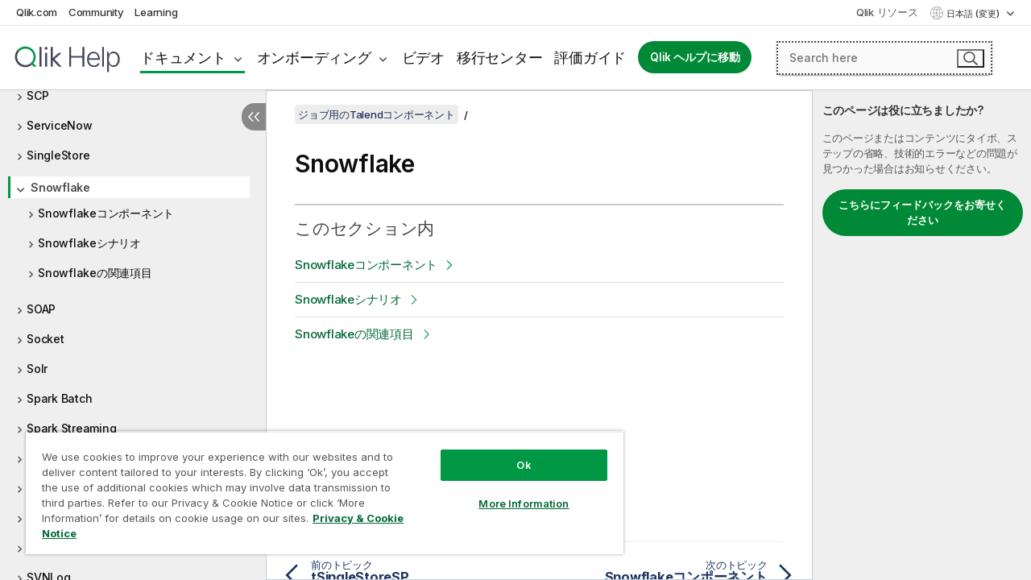

--- FILE ---
content_type: text/html; charset=utf-8
request_url: https://help.qlik.com/talend/ja-JP/components/8.0/snowflake
body_size: 97150
content:

<!DOCTYPE html>
<html lang="ja">
<head data-version="5.8.5.35">
    <meta charset="utf-8" />
    <meta name="viewport" content="width=device-width, initial-scale=1.0" />
                <meta name="DC.Type" content="concept" />
                <meta name="DC.Title" content="Snowflake" />
                <meta name="DC.Coverage" content="Snowflake" />
                <meta name="prodname" content="Talend MDM Platform" />
                <meta name="prodname" content="Talend Real-Time Big Data Platform" />
                <meta name="prodname" content="Talend Data Services Platform" />
                <meta name="prodname" content="Talend Big Data Platform" />
                <meta name="prodname" content="Talend Data Management Platform" />
                <meta name="prodname" content="Talend ESB" />
                <meta name="prodname" content="Talend Data Integration" />
                <meta name="prodname" content="Talend Big Data" />
                <meta name="prodname" content="Talend Data Fabric" />
                <meta name="version" content="8.0" />
                <meta name="platform" content="Talend Studio" />
                <meta name="pageid" content="snowflake" />
                <meta name="persona" content="Data Expert" />
                <meta name="qlik-products" content="Talend Studio" />
                <meta name="topics" content="Data Integration" />
                <meta name="concepts" content="&#x30C7;&#x30FC;&#x30BF;&#x30AC;&#x30D0;&#x30CA;&#x30F3;&#x30B9;" />
        <meta name="guide-name" content="&#x30B8;&#x30E7;&#x30D6;&#x7528;&#x306E;Talend&#x30B3;&#x30F3;&#x30DD;&#x30FC;&#x30CD;&#x30F3;&#x30C8;" />
    <meta name="product" content="Talend Components" />
    <meta name="version" content="8.0" />

        <script type="text/javascript" src="https://d2zcxm2u7ahqlt.cloudfront.net/5b4cc16bfe8667990b58e1df434da538/search-clients/db85c396-75a2-11ef-9c3f-0242ac12000b/an.js"></script>
    <script type="text/javascript" src="https://d2zcxm2u7ahqlt.cloudfront.net/5b4cc16bfe8667990b58e1df434da538/search-clients/db85c396-75a2-11ef-9c3f-0242ac12000b/searchbox.js"></script>
    <link rel="stylesheet" href="https://d2zcxm2u7ahqlt.cloudfront.net/5b4cc16bfe8667990b58e1df434da538/search-clients/db85c396-75a2-11ef-9c3f-0242ac12000b/searchbox.css" />


    <link rel="preconnect" href="https://fonts.googleapis.com" />
    <link rel="preconnect" href="https://fonts.gstatic.com" crossorigin="anonymous" />
    <link href="https://fonts.googleapis.com/css2?family=Inter:wght@100;200;300;400;500;600;700;800;900&display=swap" rel="stylesheet" />
    
    
    
		<link rel="canonical" href="https://help.talend.com/talend/ja-JP/components/8.0/snowflake" />
				<link rel="alternate" hreflang="en-us" href="https://help.talend.com/talend/en-US/components/8.0/snowflake" />
				<link rel="alternate" hreflang="fr-fr" href="https://help.talend.com/talend/fr-FR/components/8.0/snowflake" />
		<link rel="alternate" hreflang="x-default" href="https://help.talend.com/talend/en-US/components/8.0/snowflake" />


    <title>Snowflake | &#x30B8;&#x30E7;&#x30D6;&#x7528;&#x306E;Talend&#x30B3;&#x30F3;&#x30DD;&#x30FC;&#x30CD;&#x30F3;&#x30C8; &#x30D8;&#x30EB;&#x30D7;</title>
    
    

    <script type="application/ld+json">
        {
        "@context": "https://schema.org",
        "@type": "BreadcrumbList",
        "itemListElement": [
{
"@type": "ListItem",
"position": 1,
"name": "ジョブ用のTalendコンポーネント",
"item": "https://help.qlik.com/talend/ja-JP/components/8.0"
},
{
"@type": "ListItem",
"position": 2,
"name": "Snowflake"
}
        ]
        }
    </script>


    
        <link rel="shortcut icon" type="image/ico" href="/talend/favicon.png?v=cYBi6b1DQtYtcF7OSPc3EOSLLSqQ-A6E_gjO45eigZw" />
        <link rel="stylesheet" href="/talend/css/styles.min.css?v=5.8.5.35" />
    
    

    
    
    


    

</head>
<body class="talend">


<script>/* <![CDATA[ */var dataLayer = [{'site':'help'}];/* ]]> */</script>
<!-- Google Tag Manager -->
<noscript><iframe src="https://www.googletagmanager.com/ns.html?id=GTM-P7VJSX"
height ="0" width ="0" style ="display:none;visibility:hidden" ></iframe></noscript>
<script>// <![CDATA[
(function(w,d,s,l,i){w[l]=w[l]||[];w[l].push({'gtm.start':
new Date().getTime(),event:'gtm.js'});var f=d.getElementsByTagName(s)[0],
j=d.createElement(s),dl=l!='dataLayer'?'&l='+l:'';j.async=true;j.src=
'//www.googletagmanager.com/gtm.js?id='+i+dl;f.parentNode.insertBefore(j,f);
})(window,document,'script','dataLayer','GTM-P7VJSX');
// ]]></script>
<!-- End Google Tag Manager -->



<input type="hidden" id="basePrefix" value="talend" />
<input type="hidden" id="baseLanguage" value="ja-JP" />
<input type="hidden" id="baseType" value="components" />
<input type="hidden" id="baseVersion" value="8.0" />

    <input type="hidden" id="index" value="4488" />
    <input type="hidden" id="baseUrl" value="/talend/ja-JP/components/8.0" />
    


    <div id="wrap">
        
        
            

<div id="mega">
    

    

    <a href="javascript:skipToMain('main');" class="skip-button">メイン コンテンツをスキップする</a>

    <header>
        <div class="utilities">
            <ul>
                <li><a href="https://www.qlik.com/?ga-link=qlikhelp-gnav-qlikcom">Qlik.com</a></li>
                <li><a href="https://community.qlik.com/?ga-link=qlikhelp-gnav-community">Community</a></li>
                <li><a href="https://learning.qlik.com/?ga-link=qlikhelp-gnav-learning">Learning</a></li>
            </ul>

            <div class="link">
                <a href="/ja-JP/Qlik-Resources.htm">Qlik リソース</a>
            </div>

            <div class="dropdown language">
	<button  aria-controls="languages-list1" aria-expanded="false" aria-label="&#x65E5;&#x672C;&#x8A9E;&#x304C;&#x73FE;&#x5728;&#x9078;&#x629E;&#x3055;&#x308C;&#x3066;&#x3044;&#x307E;&#x3059;&#x3002;(&#x8A00;&#x8A9E;&#x30E1;&#x30CB;&#x30E5;&#x30FC;)">
		&#x65E5;&#x672C;&#x8A9E; (変更)
	</button>
	<div aria-hidden="true" id="languages-list1">

		<ul aria-label="&#x30A2;&#x30A4;&#x30C6;&#x30E0; 5 &#x500B;&#x306E;&#x30E1;&#x30CB;&#x30E5;&#x30FC;&#x3002;">
				<li><a href="/talend/en-US/components/8.0/snowflake?l=de-DE" lang="de" tabindex="-1" rel="nofollow" aria-label="&#x30A2;&#x30A4;&#x30C6;&#x30E0; 1 / 5 &#x500B;&#x3002; Deutsch">Deutsch</a></li>
				<li><a href="/talend/en-US/components/8.0/snowflake" lang="en" tabindex="-1" rel="nofollow" aria-label="&#x30A2;&#x30A4;&#x30C6;&#x30E0; 2 / 5 &#x500B;&#x3002; English">English</a></li>
				<li><a href="/talend/fr-FR/components/8.0/snowflake" lang="fr" tabindex="-1" rel="nofollow" aria-label="&#x30A2;&#x30A4;&#x30C6;&#x30E0; 3 / 5 &#x500B;&#x3002; Fran&#xE7;ais">Fran&#xE7;ais</a></li>
				<li><a href="/talend/ja-JP/components/8.0/snowflake" lang="ja" tabindex="-1" rel="nofollow" aria-label="&#x30A2;&#x30A4;&#x30C6;&#x30E0; 4 / 5 &#x500B;&#x3002; &#x65E5;&#x672C;&#x8A9E;">&#x65E5;&#x672C;&#x8A9E;</a></li>
				<li><a href="/talend/en-US/components/8.0/snowflake?l=zh-CN" lang="zh" tabindex="-1" rel="nofollow" aria-label="&#x30A2;&#x30A4;&#x30C6;&#x30E0; 5 / 5 &#x500B;&#x3002; &#x4E2D;&#x6587;&#xFF08;&#x4E2D;&#x56FD;&#xFF09;">&#x4E2D;&#x6587;&#xFF08;&#x4E2D;&#x56FD;&#xFF09;</a></li>
		</ul>
	</div>
	<div class="clearfix" aria-hidden="true"></div>
</div>
        </div>

        <div class="navigation">

            <div class="mobile-close-button mobile-menu-close-button">
                <button><span class="visually-hidden">閉じる</span></button>
            </div>
            <nav>

                <div class="logo mobile">
                    <a href="/ja-JP/" class="mega-logo">
                        <img src="/talend/img/logos/Qlik-Help-2024.svg" alt="Qlik Talend ヘルプ ホーム" />
                        <span class=" external"></span>
                    </a>
                </div>

                <ul>
                    <li class="logo">
                        <a href="/ja-JP/" class="mega-logo">
                            <img src="/talend/img/logos/Qlik-Help-2024.svg" alt="Qlik Talend ヘルプ ホーム" />
                            <span class=" external"></span>
                        </a>
                    </li>

                    <li class="pushdown">
                        <a href="javascript:void(0);" class="selected" aria-controls="mega-products-list" aria-expanded="false">ドキュメント</a>
                        <div class="pushdown-list documentation-list doc-tabs " id="mega-products-list" aria-hidden="true">

                            <div class="doc-category-list">
                                <ul>
                                    <li class="doc-category-link" id="tab1"><a href="javascript:void(0);">クラウド</a></li>
                                    <li class="doc-category-link" id="tab2"><a href="javascript:void(0);">Client-Managed</a></li>
                                    <li class="doc-category-link" id="tab3"><a href="javascript:void(0);">追加のドキュメント</a></li>
                                </ul>
                            </div>

                            <a href="javascript:void(0);" class="mobile doc-category-link" id="tab1">クラウド</a>
                            <div role="tabpanel" id="tabs1_tab1_panel" class="tabpanel">
                                <div>
                                    <h2>Qlik Cloud</h2>
                                    <ul class="two">
                                        <li><a href="/ja-JP/cloud-services/">ホーム</a></li>
                                        <li><a href="/ja-JP/cloud-services/Subsystems/Hub/Content/Global_Common/HelpSites/introducing-qlik-cloud.htm">紹介</a></li>
                                        <li><a href="/ja-JP/cloud-services/csh/client/ChangeLogSaaS">Qlik Cloud の新機能</a></li>
                                        <li><a href="/ja-JP/cloud-services/Subsystems/Hub/Content/Global_Common/HelpSites/Talend-capabilities.htm">Qlik Talend Cloud について</a></li>
                                        <li><a href="/ja-JP/cloud-services/Subsystems/Hub/Content/Sense_Hub/Introduction/analyzing-data.htm">分析</a></li>
                                        <li><a href="/ja-JP/cloud-services/Subsystems/Hub/Content/Sense_Hub/DataIntegration/Introduction/Data-services.htm">データ統合</a></li>
                                        <li><a href="/ja-JP/cloud-services/Subsystems/Hub/Content/Sense_Hub/Introduction/qlik-sense-administration.htm">管理</a></li>
                                        <li><a href="/ja-JP/cloud-services/Subsystems/Hub/Content/Sense_QlikAutomation/introduction/home-automation.htm">自動化</a></li>
                                        <li><a href="https://qlik.dev/" class="see-also-link-external" target="_blank">開発</a></li>
                                    </ul>
                                </div>
                                <div>
                                    <h2>他のクラウド ソリューション</h2>
                                    <ul>
                                        <li><a href="/ja-JP/cloud-services/Content/Sense_Helpsites/Home-talend-cloud.htm">Talend Cloud</a></li>
                                        <li><a href="https://talend.qlik.dev/apis/" class="see-also-link-external" target="_blank">Talend API Portal</a></li>
                                        <li><a href="https://www.stitchdata.com/docs/" class="see-also-link-external" target="_blank">Stitch</a></li>
                                        <li><a href="/ja-JP/upsolver">Upsolver</a></li>
                                    </ul>
                                </div>
                            </div>

                            <a href="javascript:void(0);" class="mobile doc-category-link" id="tab2">Client-Managed</a>
                            <div role="tabpanel" id="tabs1_tab2_panel" class="tabpanel">
                                <div>
                                    <h2>クライアント管理 — 分析</h2>
                                    <ul class="two">
                                        <!-- client managed analytics -->
                                        <li><a tabindex="-1" href="/ja-JP/sense/Content/Sense_Helpsites/Home.htm">ユーザー向けの Qlik Sense</a></li>
                                        <li><a tabindex="-1" href="/ja-JP/sense-admin">管理者向け <span lang="en">Qlik Sense</span></a></li>
                                        <li><a tabindex="-1" href="/ja-JP/sense-developer">開発者向け <span lang="en">Qlik Sense</span></a></li>
                                        <li><a tabindex="-1" href="/ja-JP/nprinting"><span lang="en">Qlik NPrinting</span></a></li>
                                        <li><a tabindex="-1" href="/ja-JP/connectors"><span lang="en">Connectors</span></a></li>
                                        <li><a tabindex="-1" href="/ja-JP/geoanalytics"><span lang="en">Qlik GeoAnalytics</span></a></li>
                                        <li><a tabindex="-1" href="/ja-JP/alerting"><span lang="en">Qlik Alerting</span></a></li>
                                        <li><a tabindex="-1" href="/ja-JP/qlikview/Content/QV_HelpSites/Home.htm">ユーザーと管理者向けの <span lang="en">QlikView</span></a></li>
                                        <li><a tabindex="-1" href="/ja-JP/qlikview-developer">開発者向け <span lang="en">QlikView</span></a></li>
                                        <li><a tabindex="-1" href="/ja-JP/governance-dashboard"><span lang="en">Governance Dashboard</span></a></li>
                                    </ul>
                                </div>
                                <div>
                                    <h2>クライアント管理 — データ統合</h2>
                                    <ul class="two">
                                        <!-- client managed data integration -->
                                        <li><a tabindex="-1" href="/ja-JP/replicate"><span lang="en">Qlik Replicate</span></a></li>
                                        <li><a tabindex="-1" href="/ja-JP/compose"><span lang="en">Qlik Compose</span></a></li>
                                        <li><a tabindex="-1" href="/ja-JP/enterprise-manager"><span lang="en">Qlik Enterprise Manager</span></a></li>
                                        <li><a tabindex="-1" href="/ja-JP/gold-client"><span lang="en">Qlik Gold Client</span></a></li>
                                        <li><a tabindex="-1" href="/ja-JP/catalog"><span lang="en">Qlik Catalog</span></a></li>
                                        <li><a tabindex="-1" href="/ja-JP/nodegraph"><span lang="en">NodeGraph (legacy)</span></a></li>
                                        <li><a href="/talend/ja-JP/studio-user-guide/">Talend Studio</a></li>
                                        <li><a href="/talend/ja-JP/esb-developer-guide/">Talend ESB</a></li>
                                        <li><a href="/talend/ja-JP/administration-center-user-guide">Talend Administration Center</a></li>
                                        <li><a href="/talend/ja-JP/talend-data-catalog/">Talend Data Catalog</a></li>
                                        <li><a href="/talend/ja-JP/data-preparation-user-guide/8.0">Talend Data Preparation</a></li>
                                        <li><a href="/talend/ja-JP/data-stewardship-user-guide/8.0">Talend Data Stewardship</a></li>
                                    </ul>
                                </div>
                            </div>

                            <a href="javascript:void(0);" class="mobile doc-category-link" id="tab3">追加のドキュメント</a>
                            <div role="tabpanel" id="tabs1_tab3_panel" class="tabpanel">
                                <div>
                                    <h2>追加のドキュメント</h2>
                                    <ul>
                                        <li><a href="/ja-JP/archive" class="archive-link">Qlik ドキュメンテーション アーカイブ</a></li>
                                        <li><a href="/talend/ja-JP/archive" class="archive-link">Talend ドキュメンテーション アーカイブ</a></li>
                                        <li><div class="talend-logo"></div><a href="/talend/ja-JP/">Qlik Talend 製品のヘルプを検索</a></li>
                                    </ul>
                                </div>
                            </div>
                            <div class="doc-lightbox"></div>
                        </div>

                    </li>

                    <li class="pushdown">
                        <a href="javascript:void(0);" aria-controls="mega-onboarding-list" aria-expanded="false">オンボーディング</a>

                        <div class="pushdown-list documentation-list doc-tabs " id="mega-onboarding-list" aria-hidden="true">

                            <div class="doc-category-list">
                                <ul>
                                    <li class="doc-category-link" id="tab8"><a href="javascript:void(0);">分析を開始</a></li>
                                    <li class="doc-category-link" id="tab9"><a href="javascript:void(0);">データ統合を開始する</a></li>
                                </ul>
                            </div>

                            <div role="tabpanel" id="tabs1_tab8_panel" class="tabpanel">
                                <div>
                                    <h2>分析ユーザーのオンボーディング</h2>
                                    <ul class="two">
                                        <li><a tabindex="-1" href="/ja-JP/onboarding">Qlik Sense で分析を開始</a></li>

                                        <li><a tabindex="-1" href="/ja-JP/onboarding/qlik-cloud-analytics-standard"><span lang="en">Qlik Cloud Analytics Standard の管理</span></a></li>
                                        <li><a tabindex="-1" href="/ja-JP/onboarding/qlik-cloud-analytics-premium-enterprise"><span lang="en">Qlik Cloud Analytics Premium および Enterprise の管理</span></a></li>
                                        <li><a tabindex="-1" href="/ja-JP/onboarding/qlik-sense-business-admins">Qlik Sense <span lang="en">Business</span> の管理</a></li>
                                        <li><a tabindex="-1" href="/ja-JP/onboarding/qlik-sense-enterprise-saas-admins">Qlik Sense <span lang="en">Enterprise SaaS</span> の管理</a></li>
                                        <li><a tabindex="-1" href="/ja-JP/onboarding/qlik-cloud-government-admins"><span lang="en">Qlik Cloud Government を管理</span></a></li>

                                        <li><a tabindex="-1" href="/ja-JP/onboarding/qlik-sense-enterprise-windows-admins">Windows 上の <span lang="en">Qlik Sense</span> <span lang="en">Enterprise</span> の管理</a></li>
                                    </ul>
                                </div>
                            </div>
                            <div role="tabpanel" id="tabs1_tab9_panel" class="tabpanel">
                                <div>
                                    <h2>オンボーディング データ統合ユーザー</h2>
                                    <ul class="">
                                        <li><a tabindex="-1" href="/ja-JP/cloud-services/Subsystems/Hub/Content/Sense_Hub/DataIntegration/Introduction/Getting-started-QTC.htm"><span lang="en">Qlik Talend Data Integration Cloud を開始する</span></a></li>
                                        <li><a tabindex="-1" href="/talend/ja-JP/talend-cloud-getting-started/Cloud/about-talend-cloud">Talend Cloud を開始する</a></li>
                                    </ul>
                                </div>
                            </div>                            
                            <div class="doc-lightbox"></div>
                        </div>
                    </li>


                    <li><a href="/ja-JP/videos">ビデオ</a></li>

                    <li><a href="/ja-JP/migration">移行センター</a></li>

                    <li class="mega-migration"><a href="/ja-JP/evaluation-guides">評価ガイド</a></li>

                    <li class="hidden-desktop"><a href="/ja-JP/Qlik-Resources.htm">Qlik リソース</a></li>

                        
                        
                            <li><a class="button goto" href="/ja-JP/">Qlik ヘルプに移動</a></li>
                        


                    <li class="dropdown language-mobile">
	<a href="javascript:void(0);" aria-controls="languages-list2" aria-expanded="false" aria-label="&#x65E5;&#x672C;&#x8A9E;&#x304C;&#x73FE;&#x5728;&#x9078;&#x629E;&#x3055;&#x308C;&#x3066;&#x3044;&#x307E;&#x3059;&#x3002;(&#x8A00;&#x8A9E;&#x30E1;&#x30CB;&#x30E5;&#x30FC;)">
		&#x65E5;&#x672C;&#x8A9E; (変更)
	</a>
	<div aria-hidden="true" id="languages-list2">

		<ul aria-label="&#x30A2;&#x30A4;&#x30C6;&#x30E0; 5 &#x500B;&#x306E;&#x30E1;&#x30CB;&#x30E5;&#x30FC;&#x3002;">
				<li><a href="/talend/en-US/components/8.0/snowflake?l=de-DE" lang="de" tabindex="-1" rel="nofollow" aria-label="&#x30A2;&#x30A4;&#x30C6;&#x30E0; 1 / 5 &#x500B;&#x3002; Deutsch">Deutsch</a></li>
				<li><a href="/talend/en-US/components/8.0/snowflake" lang="en" tabindex="-1" rel="nofollow" aria-label="&#x30A2;&#x30A4;&#x30C6;&#x30E0; 2 / 5 &#x500B;&#x3002; English">English</a></li>
				<li><a href="/talend/fr-FR/components/8.0/snowflake" lang="fr" tabindex="-1" rel="nofollow" aria-label="&#x30A2;&#x30A4;&#x30C6;&#x30E0; 3 / 5 &#x500B;&#x3002; Fran&#xE7;ais">Fran&#xE7;ais</a></li>
				<li><a href="/talend/ja-JP/components/8.0/snowflake" lang="ja" tabindex="-1" rel="nofollow" aria-label="&#x30A2;&#x30A4;&#x30C6;&#x30E0; 4 / 5 &#x500B;&#x3002; &#x65E5;&#x672C;&#x8A9E;">&#x65E5;&#x672C;&#x8A9E;</a></li>
				<li><a href="/talend/en-US/components/8.0/snowflake?l=zh-CN" lang="zh" tabindex="-1" rel="nofollow" aria-label="&#x30A2;&#x30A4;&#x30C6;&#x30E0; 5 / 5 &#x500B;&#x3002; &#x4E2D;&#x6587;&#xFF08;&#x4E2D;&#x56FD;&#xFF09;">&#x4E2D;&#x6587;&#xFF08;&#x4E2D;&#x56FD;&#xFF09;</a></li>
		</ul>
	</div>
	<div class="clearfix" aria-hidden="true"></div>
</li>
                </ul>
            </nav>

            <div class="search-container">

                <button>検索</button>
                    <div id="auto" class="su-box">
                        <div ng-controller="SearchautoController">
                            <div bind-html-compile="autocompleteHtml">
                                <span class="su-placeholder" tabindex="0">
    SearchUnify の検索をロード中<span class="su-dots"></span>
    <span class="su-support-link">
        製品に関するサポートが必要な場合は、Qlik Support にお問い合わせください。<br/>
        <a href="https://customerportal.qlik.com/knowledge" target="_blank">Qlik Customer Portal</a>
    </span>
</span>
                            </div>
                        </div>
                    </div>
            </div>



            <button class="mobile-menu-button">メニュー</button>
        </div>


    </header>

    <div class="search-box mobile">
        <div class="search-cancel">
            <button><span class="visually-hidden">閉じる</span></button>
        </div>
            <span class="su-placeholder" tabindex="0">
    SearchUnify の検索をロード中<span class="su-dots"></span>
    <span class="su-support-link">
        製品に関するサポートが必要な場合は、Qlik Support にお問い合わせください。<br/>
        <a href="https://customerportal.qlik.com/knowledge" target="_blank">Qlik Customer Portal</a>
    </span>
</span>
    </div>
    

</div>



        <div class="main ">
                

            <div class="container content">
                <div class="navigation-pane col-3">
                    <button class="hide-toc" aria-label="&#x76EE;&#x6B21;&#x3092;&#x975E;&#x8868;&#x793A;&#x306B;&#x3059;&#x308B;" data-text-hide="目次を非表示にする" data-text-show="目次を表示する"></button>
                    
                    
        <aside class="navigation">
            <div class="tree-header">
                <div class="header-items">
                    <div class="content-button open">
                        <button class="button" aria-label="目次を表示する"></button>
                    </div>
                    <div class="content-button close">
                        <button class="button" aria-label="目次を非表示にする"></button>
                    </div>

                        <div class="website-name">
        <h2 id="website-name-header" class="components">
            <a href="/talend/ja-JP/components/8.0/" lang="en">
ジョブ用のTalendコンポーネント            </a>

        </h2>
    </div>


                    <div class="navigation-help" aria-label="次のナビゲーション領域はツリー表示になっています。tab キーを使ってツリー上を移動し、右矢印および左矢印キーを使って分岐を広げます。"><p>移動</p></div>

                </div>
            </div>
            <input type="hidden" id="version-name" value="8.0" />

            <div class="show-version">8.0</div>


            <button class="horizontal-nav-close-button">Back</button>
            <nav>
                		<ul role=tree id=tree0 aria-labelledby=website-name-header tabindex=0>
		<li role="treeitem" id="tocitem-1" data-index="1"  aria-labelledby="tocitem-1">
            <a href="/talend/ja-JP/components/8.0/About">&#x30B8;&#x30E7;&#x30D6;&#x7528;&#x306E;Talend&#x30B3;&#x30F3;&#x30DD;&#x30FC;&#x30CD;&#x30F3;&#x30C8;&#x306B;&#x3064;&#x3044;&#x3066;</a>
			
        </li>
		<li role="treeitem" id="tocitem-2" data-index="2"  aria-expanded="false" aria-labelledby="tocitem-2">
                <div class="toggle" aria-hidden="true"></div>
            <a href="/talend/ja-JP/components/8.0/access">Access</a>
			
        </li>
		<li role="treeitem" id="tocitem-16" data-index="16"  aria-expanded="false" aria-labelledby="tocitem-16">
                <div class="toggle" aria-hidden="true"></div>
            <a href="/talend/ja-JP/components/8.0/ai">AI</a>
			
        </li>
		<li role="treeitem" id="tocitem-34" data-index="34"  aria-expanded="false" aria-labelledby="tocitem-34">
                <div class="toggle" aria-hidden="true"></div>
            <a href="/talend/ja-JP/components/8.0/amazon-aurora">Amazon Aurora</a>
			
        </li>
		<li role="treeitem" id="tocitem-59" data-index="59"  aria-expanded="false" aria-labelledby="tocitem-59">
                <div class="toggle" aria-hidden="true"></div>
            <a href="/talend/ja-JP/components/8.0/amazon-documentdb">Amazon DocumentDB</a>
			
        </li>
		<li role="treeitem" id="tocitem-65" data-index="65"  aria-expanded="false" aria-labelledby="tocitem-65">
                <div class="toggle" aria-hidden="true"></div>
            <a href="/talend/ja-JP/components/8.0/amazon-dynamodb">Amazon DynamoDB</a>
			
        </li>
		<li role="treeitem" id="tocitem-88" data-index="88"  aria-expanded="false" aria-labelledby="tocitem-88">
                <div class="toggle" aria-hidden="true"></div>
            <a href="/talend/ja-JP/components/8.0/amazon-emr">Amazon EMR</a>
			
        </li>
		<li role="treeitem" id="tocitem-105" data-index="105"  aria-expanded="false" aria-labelledby="tocitem-105">
                <div class="toggle" aria-hidden="true"></div>
            <a href="/talend/ja-JP/components/8.0/amazon-emr-distribution">Amazon EMR distribution</a>
			
        </li>
		<li role="treeitem" id="tocitem-123" data-index="123"  aria-expanded="false" aria-labelledby="tocitem-123">
                <div class="toggle" aria-hidden="true"></div>
            <a href="/talend/ja-JP/components/8.0/amazon-mysql">Amazon MySQL</a>
			
        </li>
		<li role="treeitem" id="tocitem-137" data-index="137"  aria-expanded="false" aria-labelledby="tocitem-137">
                <div class="toggle" aria-hidden="true"></div>
            <a href="/talend/ja-JP/components/8.0/amazon-oracle">Amazon Oracle</a>
			
        </li>
		<li role="treeitem" id="tocitem-151" data-index="151"  aria-expanded="false" aria-labelledby="tocitem-151">
                <div class="toggle" aria-hidden="true"></div>
            <a href="/talend/ja-JP/components/8.0/amazon-redshift">Amazon Redshift</a>
			
        </li>
		<li role="treeitem" id="tocitem-199" data-index="199"  aria-expanded="false" aria-labelledby="tocitem-199">
                <div class="toggle" aria-hidden="true"></div>
            <a href="/talend/ja-JP/components/8.0/amazon-s3">Amazon S3</a>
			
        </li>
		<li role="treeitem" id="tocitem-260" data-index="260"  aria-expanded="false" aria-labelledby="tocitem-260">
                <div class="toggle" aria-hidden="true"></div>
            <a href="/talend/ja-JP/components/8.0/amazon-sqs">Amazon SQS</a>
			
        </li>
		<li role="treeitem" id="tocitem-296" data-index="296"  aria-expanded="false" aria-labelledby="tocitem-296">
                <div class="toggle" aria-hidden="true"></div>
            <a href="/talend/ja-JP/components/8.0/apache-log">Apache log</a>
			
        </li>
		<li role="treeitem" id="tocitem-302" data-index="302"  aria-expanded="false" aria-labelledby="tocitem-302">
                <div class="toggle" aria-hidden="true"></div>
            <a href="/talend/ja-JP/components/8.0/archive-unarchive">Archive/Unarchive</a>
			
        </li>
		<li role="treeitem" id="tocitem-310" data-index="310"  aria-expanded="false" aria-labelledby="tocitem-310">
                <div class="toggle" aria-hidden="true"></div>
            <a href="/talend/ja-JP/components/8.0/arff">ARFF</a>
			
        </li>
		<li role="treeitem" id="tocitem-319" data-index="319"  aria-expanded="false" aria-labelledby="tocitem-319">
                <div class="toggle" aria-hidden="true"></div>
            <a href="/talend/ja-JP/components/8.0/as400">AS400</a>
			
        </li>
		<li role="treeitem" id="tocitem-336" data-index="336"  aria-expanded="false" aria-labelledby="tocitem-336">
                <div class="toggle" aria-hidden="true"></div>
            <a href="/talend/ja-JP/components/8.0/avro">Avro</a>
			
        </li>
		<li role="treeitem" id="tocitem-345" data-index="345"  aria-expanded="false" aria-labelledby="tocitem-345">
                <div class="toggle" aria-hidden="true"></div>
            <a href="/talend/ja-JP/components/8.0/azure-data-lake-storage-gen2">Azure Data Lake Storage Gen2</a>
			
        </li>
		<li role="treeitem" id="tocitem-380" data-index="380"  aria-expanded="false" aria-labelledby="tocitem-380">
                <div class="toggle" aria-hidden="true"></div>
            <a href="/talend/ja-JP/components/8.0/azure-storage-blob">Azure Storage Blob</a>
			
        </li>
		<li role="treeitem" id="tocitem-417" data-index="417"  aria-expanded="false" aria-labelledby="tocitem-417">
                <div class="toggle" aria-hidden="true"></div>
            <a href="/talend/ja-JP/components/8.0/azure-storage-queue">Azure Storage Queue</a>
			
        </li>
		<li role="treeitem" id="tocitem-429" data-index="429"  aria-expanded="false" aria-labelledby="tocitem-429">
                <div class="toggle" aria-hidden="true"></div>
            <a href="/talend/ja-JP/components/8.0/azure-storage-table">Azure Storage Table</a>
			
        </li>
		<li role="treeitem" id="tocitem-443" data-index="443"  aria-expanded="false" aria-labelledby="tocitem-443">
                <div class="toggle" aria-hidden="true"></div>
            <a href="/talend/ja-JP/components/8.0/azure-synapse-analytics">Azure Synapse Analytics</a>
			
        </li>
		<li role="treeitem" id="tocitem-455" data-index="455"  aria-expanded="false" aria-labelledby="tocitem-455">
                <div class="toggle" aria-hidden="true"></div>
            <a href="/talend/ja-JP/components/8.0/bonita">Bonita</a>
			
        </li>
		<li role="treeitem" id="tocitem-470" data-index="470"  aria-expanded="false" aria-labelledby="tocitem-470">
                <div class="toggle" aria-hidden="true"></div>
            <a href="/talend/ja-JP/components/8.0/box">Box</a>
			
        </li>
		<li role="treeitem" id="tocitem-491" data-index="491"  aria-expanded="false" aria-labelledby="tocitem-491">
                <div class="toggle" aria-hidden="true"></div>
            <a href="/talend/ja-JP/components/8.0/buffer">Buffer</a>
			
        </li>
		<li role="treeitem" id="tocitem-501" data-index="501"  aria-expanded="false" aria-labelledby="tocitem-501">
                <div class="toggle" aria-hidden="true"></div>
            <a href="/talend/ja-JP/components/8.0/business-rules">Business rules</a>
			
        </li>
		<li role="treeitem" id="tocitem-529" data-index="529"  aria-expanded="false" aria-labelledby="tocitem-529">
                <div class="toggle" aria-hidden="true"></div>
            <a href="/talend/ja-JP/components/8.0/cassandra">Cassandra</a>
			
        </li>
		<li role="treeitem" id="tocitem-561" data-index="561"  aria-expanded="false" aria-labelledby="tocitem-561">
                <div class="toggle" aria-hidden="true"></div>
            <a href="/talend/ja-JP/components/8.0/change-data-capture">Change Data Capture</a>
			
        </li>
		<li role="treeitem" id="tocitem-601" data-index="601"  aria-expanded="false" aria-labelledby="tocitem-601">
                <div class="toggle" aria-hidden="true"></div>
            <a href="/talend/ja-JP/components/8.0/chart">Chart</a>
			
        </li>
		<li role="treeitem" id="tocitem-622" data-index="622"  aria-expanded="false" aria-labelledby="tocitem-622">
                <div class="toggle" aria-hidden="true"></div>
            <a href="/talend/ja-JP/components/8.0/claude-ai">Claude AI</a>
			
        </li>
		<li role="treeitem" id="tocitem-627" data-index="627"  aria-expanded="false" aria-labelledby="tocitem-627">
                <div class="toggle" aria-hidden="true"></div>
            <a href="/talend/ja-JP/components/8.0/cloud">Cloud</a>
			
        </li>
		<li role="treeitem" id="tocitem-631" data-index="631"  aria-expanded="false" aria-labelledby="tocitem-631">
                <div class="toggle" aria-hidden="true"></div>
            <a href="/talend/ja-JP/components/8.0/combinedsql">CombinedSQL</a>
			
        </li>
		<li role="treeitem" id="tocitem-650" data-index="650"  aria-expanded="false" aria-labelledby="tocitem-650">
                <div class="toggle" aria-hidden="true"></div>
            <a href="/talend/ja-JP/components/8.0/context">Context</a>
			
        </li>
		<li role="treeitem" id="tocitem-660" data-index="660"  aria-expanded="false" aria-labelledby="tocitem-660">
                <div class="toggle" aria-hidden="true"></div>
            <a href="/talend/ja-JP/components/8.0/cosmosdb">CosmosDB</a>
			
        </li>
		<li role="treeitem" id="tocitem-674" data-index="674"  aria-expanded="false" aria-labelledby="tocitem-674">
                <div class="toggle" aria-hidden="true"></div>
            <a href="/talend/ja-JP/components/8.0/couchbase">Couchbase</a>
			
        </li>
		<li role="treeitem" id="tocitem-687" data-index="687"  aria-expanded="false" aria-labelledby="tocitem-687">
                <div class="toggle" aria-hidden="true"></div>
            <a href="/talend/ja-JP/components/8.0/cyberark">CyberArk</a>
			
        </li>
		<li role="treeitem" id="tocitem-696" data-index="696"  aria-expanded="false" aria-labelledby="tocitem-696">
                <div class="toggle" aria-hidden="true"></div>
            <a href="/talend/ja-JP/components/8.0/data-mapping">Data mapping</a>
			
        </li>
		<li role="treeitem" id="tocitem-774" data-index="774"  aria-expanded="false" aria-labelledby="tocitem-774">
                <div class="toggle" aria-hidden="true"></div>
            <a href="/talend/ja-JP/components/8.0/data-preparation">Data Preparation</a>
			
        </li>
		<li role="treeitem" id="tocitem-831" data-index="831"  aria-expanded="false" aria-labelledby="tocitem-831">
                <div class="toggle" aria-hidden="true"></div>
            <a href="/talend/ja-JP/components/8.0/data-quality-components-container">Data Quality&#x306E;&#x30B3;&#x30F3;&#x30DD;&#x30FC;&#x30CD;&#x30F3;&#x30C8;</a>
			
        </li>
		<li role="treeitem" id="tocitem-1440" data-index="1440"  aria-expanded="false" aria-labelledby="tocitem-1440">
                <div class="toggle" aria-hidden="true"></div>
            <a href="/talend/ja-JP/components/8.0/data-stewardship">Data Stewardship</a>
			
        </li>
		<li role="treeitem" id="tocitem-1479" data-index="1479"  aria-expanded="false" aria-labelledby="tocitem-1479">
                <div class="toggle" aria-hidden="true"></div>
            <a href="/talend/ja-JP/components/8.0/database-utility">Database utility</a>
			
        </li>
		<li role="treeitem" id="tocitem-1485" data-index="1485"  aria-expanded="false" aria-labelledby="tocitem-1485">
                <div class="toggle" aria-hidden="true"></div>
            <a href="/talend/ja-JP/components/8.0/databricks">Databricks</a>
			
        </li>
		<li role="treeitem" id="tocitem-1512" data-index="1512"  aria-expanded="false" aria-labelledby="tocitem-1512">
                <div class="toggle" aria-hidden="true"></div>
            <a href="/talend/ja-JP/components/8.0/db-generic">DB Generic</a>
			
        </li>
		<li role="treeitem" id="tocitem-1536" data-index="1536"  aria-expanded="false" aria-labelledby="tocitem-1536">
                <div class="toggle" aria-hidden="true"></div>
            <a href="/talend/ja-JP/components/8.0/db2">DB2</a>
			
        </li>
		<li role="treeitem" id="tocitem-1547" data-index="1547"  aria-expanded="false" aria-labelledby="tocitem-1547">
                <div class="toggle" aria-hidden="true"></div>
            <a href="/talend/ja-JP/components/8.0/dbfs">DBFS</a>
			
        </li>
		<li role="treeitem" id="tocitem-1552" data-index="1552"  aria-expanded="false" aria-labelledby="tocitem-1552">
                <div class="toggle" aria-hidden="true"></div>
            <a href="/talend/ja-JP/components/8.0/defining-context-groups">Defining Context Groups</a>
			
        </li>
		<li role="treeitem" id="tocitem-1563" data-index="1563"  aria-expanded="false" aria-labelledby="tocitem-1563">
                <div class="toggle" aria-hidden="true"></div>
            <a href="/talend/ja-JP/components/8.0/delimited">Delimited</a>
			
        </li>
		<li role="treeitem" id="tocitem-1602" data-index="1602"  aria-expanded="false" aria-labelledby="tocitem-1602">
                <div class="toggle" aria-hidden="true"></div>
            <a href="/talend/ja-JP/components/8.0/delta-lake">Delta Lake</a>
			
        </li>
		<li role="treeitem" id="tocitem-1621" data-index="1621"  aria-expanded="false" aria-labelledby="tocitem-1621">
                <div class="toggle" aria-hidden="true"></div>
            <a href="/talend/ja-JP/components/8.0/dotnet">DotNET</a>
			
        </li>
		<li role="treeitem" id="tocitem-1637" data-index="1637"  aria-expanded="false" aria-labelledby="tocitem-1637">
                <div class="toggle" aria-hidden="true"></div>
            <a href="/talend/ja-JP/components/8.0/dropbox">Dropbox</a>
			
        </li>
		<li role="treeitem" id="tocitem-1655" data-index="1655"  aria-expanded="false" aria-labelledby="tocitem-1655">
                <div class="toggle" aria-hidden="true"></div>
            <a href="/talend/ja-JP/components/8.0/dynamic-schema">Dynamic Schema</a>
			
        </li>
		<li role="treeitem" id="tocitem-1672" data-index="1672"  aria-expanded="false" aria-labelledby="tocitem-1672">
                <div class="toggle" aria-hidden="true"></div>
            <a href="/talend/ja-JP/components/8.0/elasticsearch">ElasticSearch</a>
			
        </li>
		<li role="treeitem" id="tocitem-1682" data-index="1682"  aria-expanded="false" aria-labelledby="tocitem-1682">
                <div class="toggle" aria-hidden="true"></div>
            <a href="/talend/ja-JP/components/8.0/elt-greenplum">ELT Greenplum</a>
			
        </li>
		<li role="treeitem" id="tocitem-1716" data-index="1716"  aria-expanded="false" aria-labelledby="tocitem-1716">
                <div class="toggle" aria-hidden="true"></div>
            <a href="/talend/ja-JP/components/8.0/elt-hive">ELT Hive</a>
			
        </li>
		<li role="treeitem" id="tocitem-1747" data-index="1747"  aria-expanded="false" aria-labelledby="tocitem-1747">
                <div class="toggle" aria-hidden="true"></div>
            <a href="/talend/ja-JP/components/8.0/elt-jdbc">ELT JDBC</a>
			
        </li>
		<li role="treeitem" id="tocitem-1783" data-index="1783"  aria-expanded="false" aria-labelledby="tocitem-1783">
                <div class="toggle" aria-hidden="true"></div>
            <a href="/talend/ja-JP/components/8.0/elt-mssql">ELT MSSql</a>
			
        </li>
		<li role="treeitem" id="tocitem-1817" data-index="1817"  aria-expanded="false" aria-labelledby="tocitem-1817">
                <div class="toggle" aria-hidden="true"></div>
            <a href="/talend/ja-JP/components/8.0/elt-mysql">ELT MySQL</a>
			
        </li>
		<li role="treeitem" id="tocitem-1851" data-index="1851"  aria-expanded="false" aria-labelledby="tocitem-1851">
                <div class="toggle" aria-hidden="true"></div>
            <a href="/talend/ja-JP/components/8.0/elt-netezza">ELT Netezza</a>
			
        </li>
		<li role="treeitem" id="tocitem-1885" data-index="1885"  aria-expanded="false" aria-labelledby="tocitem-1885">
                <div class="toggle" aria-hidden="true"></div>
            <a href="/talend/ja-JP/components/8.0/elt-oracle">ELT Oracle</a>
			
        </li>
		<li role="treeitem" id="tocitem-1927" data-index="1927"  aria-expanded="false" aria-labelledby="tocitem-1927">
                <div class="toggle" aria-hidden="true"></div>
            <a href="/talend/ja-JP/components/8.0/elt-postgresql">ELT PostgreSQL</a>
			
        </li>
		<li role="treeitem" id="tocitem-1961" data-index="1961"  aria-expanded="false" aria-labelledby="tocitem-1961">
                <div class="toggle" aria-hidden="true"></div>
            <a href="/talend/ja-JP/components/8.0/elt-sybase">ELT Sybase</a>
			
        </li>
		<li role="treeitem" id="tocitem-1987" data-index="1987"  aria-expanded="false" aria-labelledby="tocitem-1987">
                <div class="toggle" aria-hidden="true"></div>
            <a href="/talend/ja-JP/components/8.0/elt-teradata">ELT Teradata</a>
			
        </li>
		<li role="treeitem" id="tocitem-2022" data-index="2022"  aria-expanded="false" aria-labelledby="tocitem-2022">
                <div class="toggle" aria-hidden="true"></div>
            <a href="/talend/ja-JP/components/8.0/elt-vertica">ELT Vertica</a>
			
        </li>
		<li role="treeitem" id="tocitem-2056" data-index="2056"  aria-expanded="false" aria-labelledby="tocitem-2056">
                <div class="toggle" aria-hidden="true"></div>
            <a href="/talend/ja-JP/components/8.0/embeddings-management-systems">Embeddings Management Systems</a>
			
        </li>
		<li role="treeitem" id="tocitem-2061" data-index="2061"  aria-expanded="false" aria-labelledby="tocitem-2061">
                <div class="toggle" aria-hidden="true"></div>
            <a href="/talend/ja-JP/components/8.0/esb-rest">ESB REST</a>
			
        </li>
		<li role="treeitem" id="tocitem-2133" data-index="2133"  aria-expanded="false" aria-labelledby="tocitem-2133">
                <div class="toggle" aria-hidden="true"></div>
            <a href="/talend/ja-JP/components/8.0/esb-soap">ESB SOAP</a>
			
        </li>
		<li role="treeitem" id="tocitem-2162" data-index="2162"  aria-expanded="false" aria-labelledby="tocitem-2162">
                <div class="toggle" aria-hidden="true"></div>
            <a href="/talend/ja-JP/components/8.0/exasol">Exasol</a>
			
        </li>
		<li role="treeitem" id="tocitem-2181" data-index="2181"  aria-expanded="false" aria-labelledby="tocitem-2181">
                <div class="toggle" aria-hidden="true"></div>
            <a href="/talend/ja-JP/components/8.0/excel">Excel</a>
			
        </li>
		<li role="treeitem" id="tocitem-2197" data-index="2197"  aria-expanded="false" aria-labelledby="tocitem-2197">
                <div class="toggle" aria-hidden="true"></div>
            <a href="/talend/ja-JP/components/8.0/file">&#x30D5;&#x30A1;&#x30A4;&#x30EB;(&#x7D71;&#x5408;)</a>
			
        </li>
		<li role="treeitem" id="tocitem-2200" data-index="2200"  aria-expanded="false" aria-labelledby="tocitem-2200">
                <div class="toggle" aria-hidden="true"></div>
            <a href="/talend/ja-JP/components/8.0/firebird">Firebird</a>
			
        </li>
		<li role="treeitem" id="tocitem-2209" data-index="2209"  aria-expanded="false" aria-labelledby="tocitem-2209">
                <div class="toggle" aria-hidden="true"></div>
            <a href="/talend/ja-JP/components/8.0/ftp">FTP</a>
			
        </li>
		<li role="treeitem" id="tocitem-2241" data-index="2241"  aria-expanded="false" aria-labelledby="tocitem-2241">
                <div class="toggle" aria-hidden="true"></div>
            <a href="/talend/ja-JP/components/8.0/fullrow">FullRow</a>
			
        </li>
		<li role="treeitem" id="tocitem-2251" data-index="2251"  aria-expanded="false" aria-labelledby="tocitem-2251">
                <div class="toggle" aria-hidden="true"></div>
            <a href="/talend/ja-JP/components/8.0/global-variable">Global Variable</a>
			
        </li>
		<li role="treeitem" id="tocitem-2259" data-index="2259"  aria-expanded="false" aria-labelledby="tocitem-2259">
                <div class="toggle" aria-hidden="true"></div>
            <a href="/talend/ja-JP/components/8.0/google-analytics">Google Analytics</a>
			
        </li>
		<li role="treeitem" id="tocitem-2263" data-index="2263"  aria-expanded="false" aria-labelledby="tocitem-2263">
                <div class="toggle" aria-hidden="true"></div>
            <a href="/talend/ja-JP/components/8.0/google-bigquery">Google BigQuery</a>
			
        </li>
		<li role="treeitem" id="tocitem-2293" data-index="2293"  aria-expanded="false" aria-labelledby="tocitem-2293">
                <div class="toggle" aria-hidden="true"></div>
            <a href="/talend/ja-JP/components/8.0/google-bigtable">Google Bigtable</a>
			
        </li>
		<li role="treeitem" id="tocitem-2299" data-index="2299"  aria-expanded="false" aria-labelledby="tocitem-2299">
                <div class="toggle" aria-hidden="true"></div>
            <a href="/talend/ja-JP/components/8.0/google-cloud-sql-components-container">Google Cloud SQL</a>
			
        </li>
		<li role="treeitem" id="tocitem-2314" data-index="2314"  aria-expanded="false" aria-labelledby="tocitem-2314">
                <div class="toggle" aria-hidden="true"></div>
            <a href="/talend/ja-JP/components/8.0/google-dataproc">Google Dataproc</a>
			
        </li>
		<li role="treeitem" id="tocitem-2317" data-index="2317"  aria-expanded="false" aria-labelledby="tocitem-2317">
                <div class="toggle" aria-hidden="true"></div>
            <a href="/talend/ja-JP/components/8.0/google-drive">Google Drive</a>
			
        </li>
		<li role="treeitem" id="tocitem-2340" data-index="2340"  aria-expanded="false" aria-labelledby="tocitem-2340">
                <div class="toggle" aria-hidden="true"></div>
            <a href="/talend/ja-JP/components/8.0/google-pubsub">Google PubSub</a>
			
        </li>
		<li role="treeitem" id="tocitem-2345" data-index="2345"  aria-expanded="false" aria-labelledby="tocitem-2345">
                <div class="toggle" aria-hidden="true"></div>
            <a href="/talend/ja-JP/components/8.0/gpg">GPG</a>
			
        </li>
		<li role="treeitem" id="tocitem-2362" data-index="2362"  aria-expanded="false" aria-labelledby="tocitem-2362">
                <div class="toggle" aria-hidden="true"></div>
            <a href="/talend/ja-JP/components/8.0/greenplum">Greenplum</a>
			
        </li>
		<li role="treeitem" id="tocitem-2375" data-index="2375"  aria-expanded="false" aria-labelledby="tocitem-2375">
                <div class="toggle" aria-hidden="true"></div>
            <a href="/talend/ja-JP/components/8.0/groovy">Groovy</a>
			
        </li>
		<li role="treeitem" id="tocitem-2384" data-index="2384"  aria-expanded="false" aria-labelledby="tocitem-2384">
                <div class="toggle" aria-hidden="true"></div>
            <a href="/talend/ja-JP/components/8.0/gs">GS</a>
			
        </li>
		<li role="treeitem" id="tocitem-2413" data-index="2413"  aria-expanded="false" aria-labelledby="tocitem-2413">
                <div class="toggle" aria-hidden="true"></div>
            <a href="/talend/ja-JP/components/8.0/hbase">HBase</a>
			
        </li>
		<li role="treeitem" id="tocitem-2442" data-index="2442"  aria-expanded="false" aria-labelledby="tocitem-2442">
                <div class="toggle" aria-hidden="true"></div>
            <a href="/talend/ja-JP/components/8.0/hcatalog">HCatalog</a>
			
        </li>
		<li role="treeitem" id="tocitem-2457" data-index="2457"  aria-expanded="false" aria-labelledby="tocitem-2457">
                <div class="toggle" aria-hidden="true"></div>
            <a href="/talend/ja-JP/components/8.0/hdfs">HDFS</a>
			
        </li>
		<li role="treeitem" id="tocitem-2501" data-index="2501"  aria-expanded="false" aria-labelledby="tocitem-2501">
                <div class="toggle" aria-hidden="true"></div>
            <a href="/talend/ja-JP/components/8.0/hive">Hive</a>
			
        </li>
		<li role="treeitem" id="tocitem-2535" data-index="2535"  aria-expanded="false" aria-labelledby="tocitem-2535">
                <div class="toggle" aria-hidden="true"></div>
            <a href="/talend/ja-JP/components/8.0/hsqldb">HSQLDB</a>
			
        </li>
		<li role="treeitem" id="tocitem-2540" data-index="2540"  aria-expanded="false" aria-labelledby="tocitem-2540">
                <div class="toggle" aria-hidden="true"></div>
            <a href="/talend/ja-JP/components/8.0/http">HTTP</a>
			
        </li>
		<li role="treeitem" id="tocitem-2566" data-index="2566"  aria-expanded="false" aria-labelledby="tocitem-2566">
                <div class="toggle" aria-hidden="true"></div>
            <a href="/talend/ja-JP/components/8.0/iceberg">Iceberg</a>
			
        </li>
		<li role="treeitem" id="tocitem-2599" data-index="2599"  aria-expanded="false" aria-labelledby="tocitem-2599">
                <div class="toggle" aria-hidden="true"></div>
            <a href="/talend/ja-JP/components/8.0/impala">Impala</a>
			
        </li>
		<li role="treeitem" id="tocitem-2608" data-index="2608"  aria-expanded="false" aria-labelledby="tocitem-2608">
                <div class="toggle" aria-hidden="true"></div>
            <a href="/talend/ja-JP/components/8.0/informix">Informix</a>
			
        </li>
		<li role="treeitem" id="tocitem-2621" data-index="2621"  aria-expanded="false" aria-labelledby="tocitem-2621">
                <div class="toggle" aria-hidden="true"></div>
            <a href="/talend/ja-JP/components/8.0/ingres">Ingres</a>
			
        </li>
		<li role="treeitem" id="tocitem-2638" data-index="2638"  aria-expanded="false" aria-labelledby="tocitem-2638">
                <div class="toggle" aria-hidden="true"></div>
            <a href="/talend/ja-JP/components/8.0/internet">Internet (&#x30A4;&#x30F3;&#x30C6;&#x30B0;&#x30EC;&#x30FC;&#x30B7;&#x30E7;&#x30F3;)</a>
			
        </li>
		<li role="treeitem" id="tocitem-2652" data-index="2652"  aria-expanded="false" aria-labelledby="tocitem-2652">
                <div class="toggle" aria-hidden="true"></div>
            <a href="/talend/ja-JP/components/8.0/jasper">Jasper</a>
			
        </li>
		<li role="treeitem" id="tocitem-2662" data-index="2662"  aria-expanded="false" aria-labelledby="tocitem-2662">
                <div class="toggle" aria-hidden="true"></div>
            <a href="/talend/ja-JP/components/8.0/java-custom-code">Java custom code</a>
			
        </li>
		<li role="treeitem" id="tocitem-2730" data-index="2730"  aria-expanded="false" aria-labelledby="tocitem-2730">
                <div class="toggle" aria-hidden="true"></div>
            <a href="/talend/ja-JP/components/8.0/javadb">JavaDB</a>
			
        </li>
		<li role="treeitem" id="tocitem-2735" data-index="2735"  aria-expanded="false" aria-labelledby="tocitem-2735">
                <div class="toggle" aria-hidden="true"></div>
            <a href="/talend/ja-JP/components/8.0/jboss-esb">JBoss ESB</a>
			
        </li>
		<li role="treeitem" id="tocitem-2739" data-index="2739"  aria-expanded="false" aria-labelledby="tocitem-2739">
                <div class="toggle" aria-hidden="true"></div>
            <a href="/talend/ja-JP/components/8.0/jdbc">JDBC</a>
			
        </li>
		<li role="treeitem" id="tocitem-2762" data-index="2762"  aria-expanded="false" aria-labelledby="tocitem-2762">
                <div class="toggle" aria-hidden="true"></div>
            <a href="/talend/ja-JP/components/8.0/jira">JIRA</a>
			
        </li>
		<li role="treeitem" id="tocitem-2781" data-index="2781"  aria-expanded="false" aria-labelledby="tocitem-2781">
                <div class="toggle" aria-hidden="true"></div>
            <a href="/talend/ja-JP/components/8.0/jms">JMS</a>
			
        </li>
		<li role="treeitem" id="tocitem-2800" data-index="2800"  aria-expanded="false" aria-labelledby="tocitem-2800">
                <div class="toggle" aria-hidden="true"></div>
            <a href="/talend/ja-JP/components/8.0/json">JSON</a>
			
        </li>
		<li role="treeitem" id="tocitem-2829" data-index="2829"  aria-expanded="false" aria-labelledby="tocitem-2829">
                <div class="toggle" aria-hidden="true"></div>
            <a href="/talend/ja-JP/components/8.0/kafka">Kafka</a>
			
        </li>
		<li role="treeitem" id="tocitem-2873" data-index="2873"  aria-expanded="false" aria-labelledby="tocitem-2873">
                <div class="toggle" aria-hidden="true"></div>
            <a href="/talend/ja-JP/components/8.0/kerberos">Kerberos</a>
			
        </li>
		<li role="treeitem" id="tocitem-2876" data-index="2876"  aria-expanded="false" aria-labelledby="tocitem-2876">
                <div class="toggle" aria-hidden="true"></div>
            <a href="/talend/ja-JP/components/8.0/keystore">KeyStore</a>
			
        </li>
		<li role="treeitem" id="tocitem-2884" data-index="2884"  aria-expanded="false" aria-labelledby="tocitem-2884">
                <div class="toggle" aria-hidden="true"></div>
            <a href="/talend/ja-JP/components/8.0/kinesis">Kinesis</a>
			
        </li>
		<li role="treeitem" id="tocitem-2895" data-index="2895"  aria-expanded="false" aria-labelledby="tocitem-2895">
                <div class="toggle" aria-hidden="true"></div>
            <a href="/talend/ja-JP/components/8.0/kudu">Kudu</a>
			
        </li>
		<li role="treeitem" id="tocitem-2910" data-index="2910"  aria-expanded="false" aria-labelledby="tocitem-2910">
                <div class="toggle" aria-hidden="true"></div>
            <a href="/talend/ja-JP/components/8.0/large-language-model">Large Language Model (LLM)</a>
			
        </li>
		<li role="treeitem" id="tocitem-2921" data-index="2921"  aria-expanded="false" aria-labelledby="tocitem-2921">
                <div class="toggle" aria-hidden="true"></div>
            <a href="/talend/ja-JP/components/8.0/ldap">LDAP</a>
			
        </li>
		<li role="treeitem" id="tocitem-2937" data-index="2937"  aria-expanded="false" aria-labelledby="tocitem-2937">
                <div class="toggle" aria-hidden="true"></div>
            <a href="/talend/ja-JP/components/8.0/ldif">LDIF</a>
			
        </li>
		<li role="treeitem" id="tocitem-2948" data-index="2948"  aria-expanded="false" aria-labelledby="tocitem-2948">
                <div class="toggle" aria-hidden="true"></div>
            <a href="/talend/ja-JP/components/8.0/library-import">Library import</a>
			
        </li>
		<li role="treeitem" id="tocitem-2962" data-index="2962"  aria-expanded="false" aria-labelledby="tocitem-2962">
                <div class="toggle" aria-hidden="true"></div>
            <a href="/talend/ja-JP/components/8.0/logs-and-errors">Logs and errors (&#x30A4;&#x30F3;&#x30C6;&#x30B0;&#x30EC;&#x30FC;&#x30B7;&#x30E7;&#x30F3;)</a>
			
        </li>
		<li role="treeitem" id="tocitem-2998" data-index="2998"  aria-expanded="false" aria-labelledby="tocitem-2998">
                <div class="toggle" aria-hidden="true"></div>
            <a href="/talend/ja-JP/components/8.0/machine-learning">Machine Learning</a>
			
        </li>
		<li role="treeitem" id="tocitem-3049" data-index="3049"  aria-expanded="false" aria-labelledby="tocitem-3049">
                <div class="toggle" aria-hidden="true"></div>
            <a href="/talend/ja-JP/components/8.0/mail">Mail</a>
			
        </li>
		<li role="treeitem" id="tocitem-3066" data-index="3066"  aria-expanded="false" aria-labelledby="tocitem-3066">
                <div class="toggle" aria-hidden="true"></div>
            <a href="/talend/ja-JP/components/8.0/maprdb">MapRDB</a>
			
        </li>
		<li role="treeitem" id="tocitem-3087" data-index="3087"  aria-expanded="false" aria-labelledby="tocitem-3087">
                <div class="toggle" aria-hidden="true"></div>
            <a href="/talend/ja-JP/components/8.0/maprstreams">MapRStreams</a>
			
        </li>
		<li role="treeitem" id="tocitem-3099" data-index="3099"  aria-expanded="false" aria-labelledby="tocitem-3099">
                <div class="toggle" aria-hidden="true"></div>
            <a href="/talend/ja-JP/components/8.0/marketo">Marketo</a>
			
        </li>
		<li role="treeitem" id="tocitem-3118" data-index="3118"  aria-expanded="false" aria-labelledby="tocitem-3118">
                <div class="toggle" aria-hidden="true"></div>
            <a href="/talend/ja-JP/components/8.0/marklogic">MarkLogic</a>
			
        </li>
		<li role="treeitem" id="tocitem-3125" data-index="3125"  aria-expanded="false" aria-labelledby="tocitem-3125">
                <div class="toggle" aria-hidden="true"></div>
            <a href="/talend/ja-JP/components/8.0/matching-with-machine-learning">Matching with machine learning</a>
			
        </li>
		<li role="treeitem" id="tocitem-3180" data-index="3180"  aria-expanded="false" aria-labelledby="tocitem-3180">
                <div class="toggle" aria-hidden="true"></div>
            <a href="/talend/ja-JP/components/8.0/maxdb">MaxDB</a>
			
        </li>
		<li role="treeitem" id="tocitem-3185" data-index="3185"  aria-expanded="false" aria-labelledby="tocitem-3185">
                <div class="toggle" aria-hidden="true"></div>
            <a href="/talend/ja-JP/components/8.0/microsoft-crm">Microsoft CRM</a>
			
        </li>
		<li role="treeitem" id="tocitem-3202" data-index="3202"  aria-expanded="false" aria-labelledby="tocitem-3202">
                <div class="toggle" aria-hidden="true"></div>
            <a href="/talend/ja-JP/components/8.0/microsoft-mq">Microsoft MQ</a>
			
        </li>
		<li role="treeitem" id="tocitem-3216" data-index="3216"  aria-expanded="false" aria-labelledby="tocitem-3216">
                <div class="toggle" aria-hidden="true"></div>
            <a href="/talend/ja-JP/components/8.0/milvus">Milvus</a>
			
        </li>
		<li role="treeitem" id="tocitem-3223" data-index="3223"  aria-expanded="false" aria-labelledby="tocitem-3223">
                <div class="toggle" aria-hidden="true"></div>
            <a href="/talend/ja-JP/components/8.0/mom">MOM</a>
			
        </li>
		<li role="treeitem" id="tocitem-3248" data-index="3248"  aria-expanded="false" aria-labelledby="tocitem-3248">
                <div class="toggle" aria-hidden="true"></div>
            <a href="/talend/ja-JP/components/8.0/mongodb">MongoDB</a>
			
        </li>
		<li role="treeitem" id="tocitem-3334" data-index="3334"  aria-expanded="false" aria-labelledby="tocitem-3334">
                <div class="toggle" aria-hidden="true"></div>
            <a href="/talend/ja-JP/components/8.0/mqtt">MQTT</a>
			
        </li>
		<li role="treeitem" id="tocitem-3338" data-index="3338"  aria-expanded="false" aria-labelledby="tocitem-3338">
                <div class="toggle" aria-hidden="true"></div>
            <a href="/talend/ja-JP/components/8.0/ms-delimited">MS Delimited</a>
			
        </li>
		<li role="treeitem" id="tocitem-3348" data-index="3348"  aria-expanded="false" aria-labelledby="tocitem-3348">
                <div class="toggle" aria-hidden="true"></div>
            <a href="/talend/ja-JP/components/8.0/ms-positional">MS Positional</a>
			
        </li>
		<li role="treeitem" id="tocitem-3357" data-index="3357"  aria-expanded="false" aria-labelledby="tocitem-3357">
                <div class="toggle" aria-hidden="true"></div>
            <a href="/talend/ja-JP/components/8.0/ms-xml-connectors">MS XML connectors</a>
			
        </li>
		<li role="treeitem" id="tocitem-3373" data-index="3373"  aria-expanded="false" aria-labelledby="tocitem-3373">
                <div class="toggle" aria-hidden="true"></div>
            <a href="/talend/ja-JP/components/8.0/mssql">MSSql</a>
			
        </li>
		<li role="treeitem" id="tocitem-3408" data-index="3408"  aria-expanded="false" aria-labelledby="tocitem-3408">
                <div class="toggle" aria-hidden="true"></div>
            <a href="/talend/ja-JP/components/8.0/mysql">MySQL</a>
			
        </li>
		<li role="treeitem" id="tocitem-3511" data-index="3511"  aria-expanded="false" aria-labelledby="tocitem-3511">
                <div class="toggle" aria-hidden="true"></div>
            <a href="/talend/ja-JP/components/8.0/namedpipe">NamedPipe</a>
			
        </li>
		<li role="treeitem" id="tocitem-3523" data-index="3523"  aria-expanded="false" aria-labelledby="tocitem-3523">
                <div class="toggle" aria-hidden="true"></div>
            <a href="/talend/ja-JP/components/8.0/neo4j">Neo4j</a>
			
        </li>
		<li role="treeitem" id="tocitem-3585" data-index="3585"  aria-expanded="false" aria-labelledby="tocitem-3585">
                <div class="toggle" aria-hidden="true"></div>
            <a href="/talend/ja-JP/components/8.0/netezza">Netezza</a>
			
        </li>
		<li role="treeitem" id="tocitem-3596" data-index="3596"  aria-expanded="false" aria-labelledby="tocitem-3596">
                <div class="toggle" aria-hidden="true"></div>
            <a href="/talend/ja-JP/components/8.0/netsuite">Netsuite</a>
			
        </li>
		<li role="treeitem" id="tocitem-3626" data-index="3626"  aria-expanded="false" aria-labelledby="tocitem-3626">
                <div class="toggle" aria-hidden="true"></div>
            <a href="/talend/ja-JP/components/8.0/odata">OData</a>
			
        </li>
		<li role="treeitem" id="tocitem-3633" data-index="3633"  aria-expanded="false" aria-labelledby="tocitem-3633">
                <div class="toggle" aria-hidden="true"></div>
            <a href="/talend/ja-JP/components/8.0/ollama">Ollama</a>
			
        </li>
		<li role="treeitem" id="tocitem-3638" data-index="3638"  aria-expanded="false" aria-labelledby="tocitem-3638">
                <div class="toggle" aria-hidden="true"></div>
            <a href="/talend/ja-JP/components/8.0/openai">OpenAI</a>
			
        </li>
		<li role="treeitem" id="tocitem-3643" data-index="3643"  aria-expanded="false" aria-labelledby="tocitem-3643">
                <div class="toggle" aria-hidden="true"></div>
            <a href="/talend/ja-JP/components/8.0/oracle">Oracle</a>
			
        </li>
		<li role="treeitem" id="tocitem-3693" data-index="3693"  aria-expanded="false" aria-labelledby="tocitem-3693">
                <div class="toggle" aria-hidden="true"></div>
            <a href="/talend/ja-JP/components/8.0/orc">ORC</a>
			
        </li>
		<li role="treeitem" id="tocitem-3697" data-index="3697"  aria-expanded="false" aria-labelledby="tocitem-3697">
                <div class="toggle" aria-hidden="true"></div>
            <a href="/talend/ja-JP/components/8.0/orchestration">Orchestration (&#x30A4;&#x30F3;&#x30C6;&#x30B0;&#x30EC;&#x30FC;&#x30B7;&#x30E7;&#x30F3;)</a>
			
        </li>
		<li role="treeitem" id="tocitem-3786" data-index="3786"  aria-expanded="false" aria-labelledby="tocitem-3786">
                <div class="toggle" aria-hidden="true"></div>
            <a href="/talend/ja-JP/components/8.0/parquet">Parquet</a>
			
        </li>
		<li role="treeitem" id="tocitem-3802" data-index="3802"  aria-expanded="false" aria-labelledby="tocitem-3802">
                <div class="toggle" aria-hidden="true"></div>
            <a href="/talend/ja-JP/components/8.0/pinecone">Pinecone</a>
			
        </li>
		<li role="treeitem" id="tocitem-3807" data-index="3807"  aria-expanded="false" aria-labelledby="tocitem-3807">
                <div class="toggle" aria-hidden="true"></div>
            <a href="/talend/ja-JP/components/8.0/pop">POP</a>
			
        </li>
		<li role="treeitem" id="tocitem-3818" data-index="3818"  aria-expanded="false" aria-labelledby="tocitem-3818">
                <div class="toggle" aria-hidden="true"></div>
            <a href="/talend/ja-JP/components/8.0/positional">Positional</a>
			
        </li>
		<li role="treeitem" id="tocitem-3840" data-index="3840"  aria-expanded="false" aria-labelledby="tocitem-3840">
                <div class="toggle" aria-hidden="true"></div>
            <a href="/talend/ja-JP/components/8.0/postgresql">PostgreSQL</a>
			
        </li>
		<li role="treeitem" id="tocitem-3863" data-index="3863"  aria-expanded="false" aria-labelledby="tocitem-3863">
                <div class="toggle" aria-hidden="true"></div>
            <a href="/talend/ja-JP/components/8.0/processing">Processing (&#x30A4;&#x30F3;&#x30C6;&#x30B0;&#x30EC;&#x30FC;&#x30B7;&#x30E7;&#x30F3;)</a>
			
        </li>
		<li role="treeitem" id="tocitem-4092" data-index="4092"  aria-expanded="false" aria-labelledby="tocitem-4092">
                <div class="toggle" aria-hidden="true"></div>
            <a href="/talend/ja-JP/components/8.0/properties">Properties</a>
			
        </li>
		<li role="treeitem" id="tocitem-4101" data-index="4101"  aria-expanded="false" aria-labelledby="tocitem-4101">
                <div class="toggle" aria-hidden="true"></div>
            <a href="/talend/ja-JP/components/8.0/proxy">Proxy</a>
			
        </li>
		<li role="treeitem" id="tocitem-4104" data-index="4104"  aria-expanded="false" aria-labelledby="tocitem-4104">
                <div class="toggle" aria-hidden="true"></div>
            <a href="/talend/ja-JP/components/8.0/qlik-cloud">Qlik Cloud</a>
			
        </li>
		<li role="treeitem" id="tocitem-4111" data-index="4111"  aria-expanded="false" aria-labelledby="tocitem-4111">
                <div class="toggle" aria-hidden="true"></div>
            <a href="/talend/ja-JP/components/8.0/rabbitmq">RabbitMQ</a>
			
        </li>
		<li role="treeitem" id="tocitem-4118" data-index="4118"  aria-expanded="false" aria-labelledby="tocitem-4118">
                <div class="toggle" aria-hidden="true"></div>
            <a href="/talend/ja-JP/components/8.0/raw">Raw</a>
			
        </li>
		<li role="treeitem" id="tocitem-4122" data-index="4122"  aria-expanded="false" aria-labelledby="tocitem-4122">
                <div class="toggle" aria-hidden="true"></div>
            <a href="/talend/ja-JP/components/8.0/regex">Regex</a>
			
        </li>
		<li role="treeitem" id="tocitem-4134" data-index="4134"  aria-expanded="false" aria-labelledby="tocitem-4134">
                <div class="toggle" aria-hidden="true"></div>
            <a href="/talend/ja-JP/components/8.0/rest">REST</a>
			
        </li>
		<li role="treeitem" id="tocitem-4139" data-index="4139"  aria-expanded="false" aria-labelledby="tocitem-4139">
                <div class="toggle" aria-hidden="true"></div>
            <a href="/talend/ja-JP/components/8.0/route">Route</a>
			
        </li>
		<li role="treeitem" id="tocitem-4162" data-index="4162"  aria-expanded="false" aria-labelledby="tocitem-4162">
                <div class="toggle" aria-hidden="true"></div>
            <a href="/talend/ja-JP/components/8.0/rss">RSS</a>
			
        </li>
		<li role="treeitem" id="tocitem-4182" data-index="4182"  aria-expanded="false" aria-labelledby="tocitem-4182">
                <div class="toggle" aria-hidden="true"></div>
            <a href="/talend/ja-JP/components/8.0/salesforce">Salesforce</a>
			
        </li>
		<li role="treeitem" id="tocitem-4224" data-index="4224"  aria-expanded="false" aria-labelledby="tocitem-4224">
                <div class="toggle" aria-hidden="true"></div>
            <a href="/talend/ja-JP/components/8.0/samba">Samba</a>
			
        </li>
		<li role="treeitem" id="tocitem-4246" data-index="4246"  aria-expanded="false" aria-labelledby="tocitem-4246">
                <div class="toggle" aria-hidden="true"></div>
            <a href="/talend/ja-JP/components/8.0/sap">SAP</a>
			
        </li>
		<li role="treeitem" id="tocitem-4379" data-index="4379"  aria-expanded="false" aria-labelledby="tocitem-4379">
                <div class="toggle" aria-hidden="true"></div>
            <a href="/talend/ja-JP/components/8.0/scd">SCD</a>
			
        </li>
		<li role="treeitem" id="tocitem-4406" data-index="4406"  aria-expanded="false" aria-labelledby="tocitem-4406">
                <div class="toggle" aria-hidden="true"></div>
            <a href="/talend/ja-JP/components/8.0/scdelt">SCDELT</a>
			
        </li>
		<li role="treeitem" id="tocitem-4450" data-index="4450"  aria-expanded="false" aria-labelledby="tocitem-4450">
                <div class="toggle" aria-hidden="true"></div>
            <a href="/talend/ja-JP/components/8.0/scp">SCP</a>
			
        </li>
		<li role="treeitem" id="tocitem-4470" data-index="4470"  aria-expanded="false" aria-labelledby="tocitem-4470">
                <div class="toggle" aria-hidden="true"></div>
            <a href="/talend/ja-JP/components/8.0/servicenow">ServiceNow</a>
			
        </li>
		<li role="treeitem" id="tocitem-4475" data-index="4475"  aria-expanded="false" aria-labelledby="tocitem-4475">
                <div class="toggle" aria-hidden="true"></div>
            <a href="/talend/ja-JP/components/8.0/singlestore">SingleStore</a>
			
        </li>
		<li role="treeitem" id="tocitem-4488" data-index="4488"  aria-expanded="true" class="active" aria-labelledby="tocitem-4488">
                <div class="toggle" aria-hidden="true"></div>
            <a href="/talend/ja-JP/components/8.0/snowflake">Snowflake</a>
			
		<ul role=group class=cloud aria-labelledby=tocitem-4488>
		<li role="treeitem" id="tocitem-4489" data-index="4489"  aria-expanded="false" aria-labelledby="tocitem-4489">
                <div class="toggle" aria-hidden="true"></div>
            <a href="/talend/ja-JP/components/8.0/snowflake/snowflake-component">Snowflake&#x30B3;&#x30F3;&#x30DD;&#x30FC;&#x30CD;&#x30F3;&#x30C8;</a>
			
        </li>
		<li role="treeitem" id="tocitem-4505" data-index="4505"  aria-expanded="false" aria-labelledby="tocitem-4505">
                <div class="toggle" aria-hidden="true"></div>
            <a href="/talend/ja-JP/components/8.0/snowflake/snowflake-scenario">Snowflake&#x30B7;&#x30CA;&#x30EA;&#x30AA;</a>
			
        </li>
		<li role="treeitem" id="tocitem-4541" data-index="4541"  aria-expanded="false" aria-labelledby="tocitem-4541">
                <div class="toggle" aria-hidden="true"></div>
            <a href="/talend/ja-JP/components/8.0/snowflake/snowflake-other">Snowflake&#x306E;&#x95A2;&#x9023;&#x9805;&#x76EE;</a>
			
        </li>
        </ul>        </li>
		<li role="treeitem" id="tocitem-4547" data-index="4547"  aria-expanded="false" aria-labelledby="tocitem-4547">
                <div class="toggle" aria-hidden="true"></div>
            <a href="/talend/ja-JP/components/8.0/soap">SOAP</a>
			
        </li>
		<li role="treeitem" id="tocitem-4559" data-index="4559"  aria-expanded="false" aria-labelledby="tocitem-4559">
                <div class="toggle" aria-hidden="true"></div>
            <a href="/talend/ja-JP/components/8.0/socket">Socket</a>
			
        </li>
		<li role="treeitem" id="tocitem-4568" data-index="4568"  aria-expanded="false" aria-labelledby="tocitem-4568">
                <div class="toggle" aria-hidden="true"></div>
            <a href="/talend/ja-JP/components/8.0/solr">Solr</a>
			
        </li>
		<li role="treeitem" id="tocitem-4572" data-index="4572"  aria-expanded="false" aria-labelledby="tocitem-4572">
                <div class="toggle" aria-hidden="true"></div>
            <a href="/talend/ja-JP/components/8.0/spark-batch">Spark Batch</a>
			
        </li>
		<li role="treeitem" id="tocitem-4608" data-index="4608"  aria-expanded="false" aria-labelledby="tocitem-4608">
                <div class="toggle" aria-hidden="true"></div>
            <a href="/talend/ja-JP/components/8.0/spark-streaming">Spark Streaming</a>
			
        </li>
		<li role="treeitem" id="tocitem-4640" data-index="4640"  aria-expanded="false" aria-labelledby="tocitem-4640">
                <div class="toggle" aria-hidden="true"></div>
            <a href="/talend/ja-JP/components/8.0/splunk">Splunk</a>
			
        </li>
		<li role="treeitem" id="tocitem-4643" data-index="4643"  aria-expanded="false" aria-labelledby="tocitem-4643">
                <div class="toggle" aria-hidden="true"></div>
            <a href="/talend/ja-JP/components/8.0/sqlite">SQLite</a>
			
        </li>
		<li role="treeitem" id="tocitem-4655" data-index="4655"  aria-expanded="false" aria-labelledby="tocitem-4655">
                <div class="toggle" aria-hidden="true"></div>
            <a href="/talend/ja-JP/components/8.0/sqltemplate">SQLTemplate</a>
			
        </li>
		<li role="treeitem" id="tocitem-4667" data-index="4667"  aria-expanded="false" aria-labelledby="tocitem-4667">
                <div class="toggle" aria-hidden="true"></div>
            <a href="/talend/ja-JP/components/8.0/sqoop">Sqoop</a>
			
        </li>
		<li role="treeitem" id="tocitem-4685" data-index="4685"  aria-expanded="false" aria-labelledby="tocitem-4685">
                <div class="toggle" aria-hidden="true"></div>
            <a href="/talend/ja-JP/components/8.0/svnlog">SVNLog</a>
			
        </li>
		<li role="treeitem" id="tocitem-4691" data-index="4691"  aria-expanded="false" aria-labelledby="tocitem-4691">
                <div class="toggle" aria-hidden="true"></div>
            <a href="/talend/ja-JP/components/8.0/sybase">Sybase</a>
			
        </li>
		<li role="treeitem" id="tocitem-4711" data-index="4711"  aria-expanded="false" aria-labelledby="tocitem-4711">
                <div class="toggle" aria-hidden="true"></div>
            <a href="/talend/ja-JP/components/8.0/system">System</a>
			
        </li>
		<li role="treeitem" id="tocitem-4746" data-index="4746"  aria-expanded="false" aria-labelledby="tocitem-4746">
                <div class="toggle" aria-hidden="true"></div>
            <a href="/talend/ja-JP/components/8.0/tableau">Tableau</a>
			
        </li>
		<li role="treeitem" id="tocitem-4750" data-index="4750"  aria-expanded="false" aria-labelledby="tocitem-4750">
                <div class="toggle" aria-hidden="true"></div>
            <a href="/talend/ja-JP/components/8.0/tachyon">Tachyon</a>
			
        </li>
		<li role="treeitem" id="tocitem-4755" data-index="4755"  aria-expanded="false" aria-labelledby="tocitem-4755">
                <div class="toggle" aria-hidden="true"></div>
            <a href="/talend/ja-JP/components/8.0/taddlocationfromip">tAddLocationFromIP</a>
			
        </li>
		<li role="treeitem" id="tocitem-4763" data-index="4763"  aria-expanded="false" aria-labelledby="tocitem-4763">
                <div class="toggle" aria-hidden="true"></div>
            <a href="/talend/ja-JP/components/8.0/talend-cloud">Talend Cloud</a>
			
        </li>
		<li role="treeitem" id="tocitem-4768" data-index="4768"  aria-expanded="false" aria-labelledby="tocitem-4768">
                <div class="toggle" aria-hidden="true"></div>
            <a href="/talend/ja-JP/components/8.0/tchangefileencoding">tChangeFileEncoding</a>
			
        </li>
		<li role="treeitem" id="tocitem-4774" data-index="4774"  aria-expanded="false" aria-labelledby="tocitem-4774">
                <div class="toggle" aria-hidden="true"></div>
            <a href="/talend/ja-JP/components/8.0/tcreatetemporaryfile">tCreateTemporaryFile</a>
			
        </li>
		<li role="treeitem" id="tocitem-4779" data-index="4779"  aria-expanded="false" aria-labelledby="tocitem-4779">
                <div class="toggle" aria-hidden="true"></div>
            <a href="/talend/ja-JP/components/8.0/technical">Technical</a>
			
        </li>
		<li role="treeitem" id="tocitem-4800" data-index="4800"  aria-expanded="false" aria-labelledby="tocitem-4800">
                <div class="toggle" aria-hidden="true"></div>
            <a href="/talend/ja-JP/components/8.0/teradata">Teradata</a>
			
        </li>
		<li role="treeitem" id="tocitem-4832" data-index="4832"  aria-expanded="false" aria-labelledby="tocitem-4832">
                <div class="toggle" aria-hidden="true"></div>
            <a href="/talend/ja-JP/components/8.0/tfilecompare">tFileCompare</a>
			
        </li>
		<li role="treeitem" id="tocitem-4837" data-index="4837"  aria-expanded="false" aria-labelledby="tocitem-4837">
                <div class="toggle" aria-hidden="true"></div>
            <a href="/talend/ja-JP/components/8.0/tfilecopy">tFileCopy</a>
			
        </li>
		<li role="treeitem" id="tocitem-4842" data-index="4842"  aria-expanded="false" aria-labelledby="tocitem-4842">
                <div class="toggle" aria-hidden="true"></div>
            <a href="/talend/ja-JP/components/8.0/tfiledelete">tFileDelete</a>
			
        </li>
		<li role="treeitem" id="tocitem-4847" data-index="4847"  aria-expanded="false" aria-labelledby="tocitem-4847">
                <div class="toggle" aria-hidden="true"></div>
            <a href="/talend/ja-JP/components/8.0/tfileexist">tFileExist</a>
			
        </li>
		<li role="treeitem" id="tocitem-4852" data-index="4852"  aria-expanded="false" aria-labelledby="tocitem-4852">
                <div class="toggle" aria-hidden="true"></div>
            <a href="/talend/ja-JP/components/8.0/tfilelist">tFileList</a>
			
        </li>
		<li role="treeitem" id="tocitem-4858" data-index="4858"  aria-expanded="false" aria-labelledby="tocitem-4858">
                <div class="toggle" aria-hidden="true"></div>
            <a href="/talend/ja-JP/components/8.0/tfileproperties">tFileProperties</a>
			
        </li>
		<li role="treeitem" id="tocitem-4863" data-index="4863"  aria-expanded="false" aria-labelledby="tocitem-4863">
                <div class="toggle" aria-hidden="true"></div>
            <a href="/talend/ja-JP/components/8.0/tfilerowcount">tFileRowCount</a>
			
        </li>
		<li role="treeitem" id="tocitem-4868" data-index="4868"  aria-expanded="false" aria-labelledby="tocitem-4868">
                <div class="toggle" aria-hidden="true"></div>
            <a href="/talend/ja-JP/components/8.0/tfiletouch">tFileTouch</a>
			
        </li>
		<li role="treeitem" id="tocitem-4871" data-index="4871"  aria-expanded="false" aria-labelledby="tocitem-4871">
                <div class="toggle" aria-hidden="true"></div>
            <a href="/talend/ja-JP/components/8.0/tfixedflowinput">tFixedFlowInput</a>
			
        </li>
		<li role="treeitem" id="tocitem-4877" data-index="4877"  aria-expanded="false" aria-labelledby="tocitem-4877">
                <div class="toggle" aria-hidden="true"></div>
            <a href="/talend/ja-JP/components/8.0/tmap">tMap</a>
			
        </li>
		<li role="treeitem" id="tocitem-4912" data-index="4912"  aria-expanded="false" aria-labelledby="tocitem-4912">
                <div class="toggle" aria-hidden="true"></div>
            <a href="/talend/ja-JP/components/8.0/tmemorizerows">tMemorizeRows</a>
			
        </li>
		<li role="treeitem" id="tocitem-4920" data-index="4920"  aria-expanded="false" aria-labelledby="tocitem-4920">
                <div class="toggle" aria-hidden="true"></div>
            <a href="/talend/ja-JP/components/8.0/tmsgbox">tMsgBox</a>
			
        </li>
		<li role="treeitem" id="tocitem-4925" data-index="4925"  aria-expanded="false" aria-labelledby="tocitem-4925">
                <div class="toggle" aria-hidden="true"></div>
            <a href="/talend/ja-JP/components/8.0/trowgenerator">tRowGenerator</a>
			
        </li>
		<li role="treeitem" id="tocitem-4935" data-index="4935"  aria-expanded="false" aria-labelledby="tocitem-4935">
                <div class="toggle" aria-hidden="true"></div>
            <a href="/talend/ja-JP/components/8.0/tserveralive">tServerAlive</a>
			
        </li>
		<li role="treeitem" id="tocitem-4943" data-index="4943"  aria-expanded="false" aria-labelledby="tocitem-4943">
                <div class="toggle" aria-hidden="true"></div>
            <a href="/talend/ja-JP/components/8.0/tsockettextstreaminput">tSocketTextStreamInput</a>
			
        </li>
		<li role="treeitem" id="tocitem-4946" data-index="4946"  aria-expanded="false" aria-labelledby="tocitem-4946">
                <div class="toggle" aria-hidden="true"></div>
            <a href="/talend/ja-JP/components/8.0/txmlmap">tXMLMap</a>
			
        </li>
		<li role="treeitem" id="tocitem-4967" data-index="4967"  aria-expanded="false" aria-labelledby="tocitem-4967">
                <div class="toggle" aria-hidden="true"></div>
            <a href="/talend/ja-JP/components/8.0/vector">Vector</a>
			
        </li>
		<li role="treeitem" id="tocitem-4974" data-index="4974"  aria-expanded="false" aria-labelledby="tocitem-4974">
                <div class="toggle" aria-hidden="true"></div>
            <a href="/talend/ja-JP/components/8.0/vectorwise">Vectorwise</a>
			
        </li>
		<li role="treeitem" id="tocitem-4982" data-index="4982"  aria-expanded="false" aria-labelledby="tocitem-4982">
                <div class="toggle" aria-hidden="true"></div>
            <a href="/talend/ja-JP/components/8.0/vertica">Vertica</a>
			
        </li>
		<li role="treeitem" id="tocitem-4994" data-index="4994"  aria-expanded="false" aria-labelledby="tocitem-4994">
                <div class="toggle" aria-hidden="true"></div>
            <a href="/talend/ja-JP/components/8.0/webservice">Webservice</a>
			
        </li>
		<li role="treeitem" id="tocitem-5011" data-index="5011"  aria-expanded="false" aria-labelledby="tocitem-5011">
                <div class="toggle" aria-hidden="true"></div>
            <a href="/talend/ja-JP/components/8.0/workday">Workday</a>
			
        </li>
		<li role="treeitem" id="tocitem-5026" data-index="5026"  aria-expanded="false" aria-labelledby="tocitem-5026">
                <div class="toggle" aria-hidden="true"></div>
            <a href="/talend/ja-JP/components/8.0/xml">XML</a>
			
        </li>
		<li role="treeitem" id="tocitem-5051" data-index="5051"  aria-expanded="false" aria-labelledby="tocitem-5051">
                <div class="toggle" aria-hidden="true"></div>
            <a href="/talend/ja-JP/components/8.0/xml-connectors">XML connectors</a>
			
        </li>
		<li role="treeitem" id="tocitem-5082" data-index="5082"  aria-expanded="false" aria-labelledby="tocitem-5082">
                <div class="toggle" aria-hidden="true"></div>
            <a href="/talend/ja-JP/components/8.0/xml-validation">XML validation</a>
			
        </li>
		<li role="treeitem" id="tocitem-5093" data-index="5093"  aria-expanded="false" aria-labelledby="tocitem-5093">
                <div class="toggle" aria-hidden="true"></div>
            <a href="/talend/ja-JP/components/8.0/xmlrpc">XMLRPC</a>
			
        </li>
		<li role="treeitem" id="tocitem-5098" data-index="5098"  aria-expanded="false" aria-labelledby="tocitem-5098">
                <div class="toggle" aria-hidden="true"></div>
            <a href="/talend/ja-JP/components/8.0/zendesk">Zendesk</a>
			
        </li>
        </ul>
            </nav>
        </aside>
                    
                </div>

                    <aside class="page-actions" role="complementary" tabindex="0">
                        <div class="fix-loc qcs" tabindex="-1">
                                <header>Snowflake</header>                                


                            

                                <div class="third-col-section">
                                    <h2>&#x3053;&#x306E;&#x30DA;&#x30FC;&#x30B8;&#x306F;&#x5F79;&#x306B;&#x7ACB;&#x3061;&#x307E;&#x3057;&#x305F;&#x304B;?</h2>
                                     <p>このページまたはコンテンツにタイポ、ステップの省略、技術的エラーなどの問題が見つかった場合はお知らせください。</p>
                                    <p><button class="search-feedback-button button light">こちらにフィードバックをお寄せください</button></p>
                                </div>

                            
                        </div>
                    </aside>
                
                <main class="col-offset-3 col-7" id="main" tabindex="0">



                    <div class="article">
                        
                        
                        

                        	<div class="search-feedback-wrapper" id="feedback-wrapper">
	<div class="search-feedback-box hidden" id="feedback-frame" tabindex="0">
		<div class="box-heading">こちらにフィードバックをお寄せください</div>
		<div class="form">
			
	<div class="qualtrics-box" id="customer-feedback"></div>
	
		<script>window.qualtricsUrl='https://survey.qlik.com/jfe/form/SV_e2SBTABzdJ0lnxQ?Q_CHL=si&amp;Q_CanScreenCapture=1&Q_Language=JA&HelpURL=https://help.qlik.com/talend/ja-JP/components/8.0/snowflake';</script>
	
	

		</div>
		<span><a href="javascript:void(0)" class="search-feedback-close" aria-label="閉じる" role="button"><img alt="フィードバック ウィジェットを閉じる" src="/talend/img/nav/close-white.svg" /></a></span>
	</div>
	</div>
	

    <div role="navigation" id="breadcrumb" aria-label="階層リンク" class="breadcrumb">

        <ol>
                <li><a href="/talend/ja-JP/components/8.0" class="version-link">&#x30B8;&#x30E7;&#x30D6;&#x7528;&#x306E;Talend&#x30B3;&#x30F3;&#x30DD;&#x30FC;&#x30CD;&#x30F3;&#x30C8;</a></li>

        </ol>
    </div>

	<div id="topicContent">
		<div>

   <h1 class="title topictitle1" id="ariaid-title1">Snowflake</h1>

   
   
   <div><div class="availability-container"><div class="availability-tag"></div></div><div class="abstract"></div>
</div>

<div class="related-links">
<h3 class="inthissection">このセクション内</h3><ul class="ullinks"><li class="link ulchildlink"><a href="/talend/ja-JP/components/8.0/snowflake/snowflake-component">Snowflakeコンポーネント</a></li><li class="link ulchildlink"><a href="/talend/ja-JP/components/8.0/snowflake/snowflake-scenario">Snowflakeシナリオ</a></li><li class="link ulchildlink"><a href="/talend/ja-JP/components/8.0/snowflake/snowflake-other">Snowflakeの関連項目</a></li></ul>
</div></div>
        
        
	</div>
<div id="video-box">
	<div class="wrapper">
		<div class="close"></div>
		<div id="ytplayer"></div>
	</div>
</div>


                    </div>
                    <div class="search-extras regular hidden-desktop">
                            <h2 id="customerfeedback">このページは役に立ちましたか?</h2>
                            <p>このページまたはコンテンツにタイポ、ステップの省略、技術的エラーなどの問題が見つかった場合はお知らせください。</p> 
                            <div class="search-feedback"><a href="#" class="search-feedback-button" onclick="return false;" aria-label="こちらにフィードバックをお寄せください" tabindex="0">こちらにフィードバックをお寄せください</a></div>
                        </div>
                    
	<nav class="next-nav">

		<span class="previous-topic">
			<a href="/talend/ja-JP/components/8.0/singlestore/tsinglestoresp" aria-label="&#x524D;&#x306E;&#x30C8;&#x30D4;&#x30C3;&#x30AF;: tSingleStoreSP">
				<span class="direction-label" aria-hidden="true">前のトピック</span>
				<span class="title-label" aria-hidden="true">tSingleStoreSP</span>
			</a>
		</span>

		<span class="next-topic">
			<a href="/talend/ja-JP/components/8.0/snowflake/snowflake-component" aria-label="&#x6B21;&#x306E;&#x30C8;&#x30D4;&#x30C3;&#x30AF;: Snowflake&#x30B3;&#x30F3;&#x30DD;&#x30FC;&#x30CD;&#x30F3;&#x30C8;">
				<span class="direction-label" aria-hidden="true">次のトピック</span>
				<span class="title-label" aria-hidden="true">Snowflake&#x30B3;&#x30F3;&#x30DD;&#x30FC;&#x30CD;&#x30F3;&#x30C8;</span>
			</a>
		</span>
	</nav>

                    <div class="row">                        
                        


<a href="javascript:void(0);" id="toptop" aria-label="Go to the top of the page"></a>

<footer class="flare" tabindex="-1">

	<div class="row">
		<div class="footerbox">
			<div class="col-3">
				<h2>リソース</h2>
				<ul class="link-list">
						<li>
		<a href="https://www.youtube.com/channel/UCFxZPr8pHfZS0n3jxx74rpA?gl=JP&hl=ja">Qlik ヘルプ ビデオ</a>
	</li>

						<li>
		<a href="https://qlik.dev/">Qlik Developer</a>
	</li>

						<li>
		<a href="https://www.qlik.com/ja-jp/services/training">トレーニング</a>
	</li>

						<li>
		<a href="https://learning.qlik.com">Qlik 学習</a>
	</li>

						<li>
		<a href="https://customerportal.qlik.com/">Qlik Customer Portal</a>
	</li>

						<li>
		<a href="https://www.qlik.com/ja-jp/resource-library">リソース ライブラリ</a>
	</li>

				</ul>
			</div>
			<div class="col-3">
				<h2>製品案内</h2>
				<h3>データ統合とデータ品質</h3>
				<ul class="link-list">
						<li>
		<a href="https://www.qlik.com/us/products/qlik-talend-data-integration-and-quality">Qlik Talend</a>
	</li>

						<li>
		<a href="https://www.qlik.com/us/products/qlik-talend-cloud">Qlik Talend Cloud</a>
	</li>

						<li>
		<a href="https://www.qlik.com/us/products/talend-data-fabric">Talend Data Fabric</a>
	</li>

				</ul>
				<h3>分析と AI</h3>
				<ul class="link-list">
						<li>
		<a href="https://www.qlik.com/us/products/qlik-cloud-analytics">Qlik Cloud Analytics</a>
	</li>

						<li>
		<a href="https://www.qlik.com/us/products/qlik-answers">Qlik Answers</a>
	</li>

						<li>
		<a href="https://www.qlik.com/us/products/qlik-predict">Qlik Predict</a>
	</li>

						<li>
		<a href="https://www.qlik.com/us/products/qlik-automate">Qlik Automate</a>
	</li>

				</ul>				
			</div>			
			<div class="col-3">
				<h2>Qlik を選ぶ理由</h2>
				<ul class="link-list">
						<li>
		<a href="https://www.qlik.com/us/why-qlik-is-different">Qlik を選ぶ理由</a>
	</li>

						<li>
		<a href="https://www.qlik.com/us/trust">信頼性とセキュリティ</a>
	</li>

						<li>
		<a href="https://www.qlik.com/us/trust/privacy">信頼性とプライバシー</a>
	</li>

						<li>
		<a href="https://www.qlik.com/us/trust/ai">信頼と AI</a>
	</li>

						<li>
		<a href="https://www.qlik.com/us/why-qlik-for-ai">AI で Qlik を選ぶ理由</a>
	</li>

						<li>
		<a href="https://www.qlik.com/us/compare">Qlik との比較</a>
	</li>

						<li>
		<a href="https://www.qlik.com/us/products/technology/featured-partners">主なテクノロジー パートナー</a>
	</li>

						<li>
		<a href="https://www.qlik.com/us/products/data-sources">データ ソースとターゲット</a>
	</li>

						<li>
		<a href="https://www.qlik.com/us/regions">Qlik Regions</a>
	</li>

				</ul>
			</div>
			<div class="col-3">
				<h2>Qlik について</h2>				
				<ul class="link-list">
						<li>
		<a href="https://www.qlik.com/us/company">会社</a>
	</li>

						<li>
		<a href="https://www.qlik.com/us/company/leadership">リーダーシップ</a>
	</li>

						<li>
		<a href="https://www.qlik.com/us/company/corporate-responsibility">社会貢献活動</a>
	</li>

						<li>
		<a href="https://www.qlik.com/us/company/diversity">ダイバーシティ</a>
	</li>

						<li>
		<a href="https://www.qlik.com/us/company/academic-program">Academic Program</a>
	</li>

						<li>
		<a href="https://www.qlik.com/us/partners">パートナー プログラム</a>
	</li>

						<li>
		<a href="https://www.qlik.com/ja-jp/company/careers">キャリア</a>
	</li>

						<li>
		<a href="https://www.qlik.com/us/company/press-room">ニュースルーム</a>
	</li>

						<li>
		<a href="https://www.qlik.com/us/contact">事業所 / 連絡先</a>
	</li>

				</ul>
			</div>
			<div class="col-12 bottom-section">
				<div class="footer-logo-socials">
					<img class="footer-logo" src="/talend/img/logos/logo-qlik-footer.svg" alt="" />				
					<ul class="link-list social">
						<li class="social-links"><a class="community" href="https://community.qlik.com/" aria-label="https://community.qlik.com/">Qlik コミュニティ</a></li>
						<li class="social-links"><a href="https://twitter.com/qlik" aria-label="Twitter 上の Qlik"><img src="/talend/img/social/twitter-2024.svg" alt="" /></a></li>
						<li class="social-links"><a href="https://www.linkedin.com/company/qlik" aria-label="LinkedIn 上の Qlik"><img src="/talend/img/social/linkedin-2024.svg" alt="" /></a></li>
						<li class="social-links"><a href="https://www.facebook.com/qlik" aria-label="Facebook 上の Qlik"><img src="/talend/img/social/fb-2024.svg" alt="" /></a></li>
					</ul>
				</div>

				<ul class="link-list">
							<li>
		<a href="https://www.qlik.com/us/legal/legal-agreements">法的契約</a>
	</li>

							<li>
		<a href="https://www.qlik.com/us/legal/product-terms">製品規約</a>
	</li>

							<li>
		<a href="https://www.qlik.com/us/legal/legal-policies">Legal Policies</a>
	</li>

							<li>
		<a href="https://www.qlik.com/ja-jp/legal/legal-policies">リーガルポリシー</a>
	</li>

							<li>
		<a href="https://www.qlik.com/ja-jp/legal/terms-of-use">利用規約</a>
	</li>

							<li>
		<a href="https://www.qlik.com/ja-jp/legal/trademarks">商標</a>
	</li>
						
						<li><button class="optanon-toggle-display">Do Not Share My Info</button></li>
				</ul>			
				<p class="copyright">Copyright &#xA9; 1993-2026 QlikTech International AB.&#x7121;&#x65AD;&#x8907;&#x5199;&#x30FB;&#x8EE2;&#x8F09;&#x3092;&#x7981;&#x3058;&#x307E;&#x3059;&#x3002;</p>
			</div>
		</div>
	</div>

</footer>
                    
                    </div>
                </main>



            </div>

        </div>



    </div>
    <input id="hws" name="hws" type="hidden" value="components" />
    <input id="hv" name="hv" type="hidden" value="8.0" />
    <script src="/talend/js/scripts.min.js?v=5.8.5.35"></script>
    
    
        <script defer="defer" src="/talend/js/federatedsearch.min.js"></script>
    
    


    




</body>

</html>